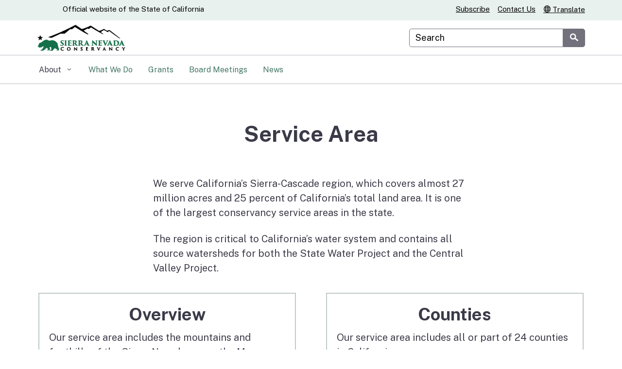

--- FILE ---
content_type: text/css
request_url: https://sierranevada.ca.gov/wp-content/uploads/sites/326/caweb-ext/css/styles-templateV6_20250523.css?ver=1.13.3
body_size: 6400
content:
@charset "utf-8";
/*CSS Document*/ :root {
  --snc-blue-darkest: #1a3346;
  --snc-blue-dark: #0f446e;
  --snc-blue-dark-80: rgba(15, 68, 110, .8);
  --snc-blue: #0a5b9b;
  --snc-blue-gray: #638CAD;
  --snc-green-dark: #00512E;
  --snc-green: #137048;
  --snc-green-sage: #7DB19B;
  --snc-green-sage-light: #CEE2D9;
  --white-transparent: rgba(255, 255, 255, 0.75);
  --extra-light-color: #FAFBFB;
  --light-color: #e8f1ee;
  --med-color: #becac5;
  --dark-color: #6D737A;
  --snc-box-shadow: 0px 2px 18px 0px var(--med-color);
  --snc-box-shadow-inner: inset 0px 0px 5px var(--med-color);
  --snc-border: 1px solid var(--dark-color);
}
body[class*="SNC"].divi-built #main-content.main-content .entry-content .et_builder_inner_content .et_pb_fullwidth_section .et_pb_module.et_pb_fullwidth_menu .et_pb_row, body[class*="SNC"].divi-built #main-content.main-content .entry-content .et_builder_inner_content .et_pb_row, body[class*="SNC"].divi-built #main-content.main-content .entry-content > #et-fb-app .et-fb-post-content .et_pb_fullwidth_section .et_pb_module.et_pb_fullwidth_menu .et_pb_row, body[class*="SNC"].divi-built #main-content.main-content .entry-content > #et-fb-app .et-fb-post-content .et_pb_row, body.SNC .container {
  max-width: 1320px !important;
}
/*divi is currently overriding body size from caweb stylesheet, sierra's blockquote size is smaller than body text*/
body {
  font-size: var(--bs-body-font-size) !important;
}
/*light text styles are with light link styles later*/
body #main-content article.type-page .entry-content .et_builder_inner_content .et_section_regular:not(.noPad, .noPadTop) {
  padding-top: 1em !important;
}
body #main-content article.type-page .entry-content .et_builder_inner_content .et_section_regular:not(.noPad, .noPadBottom) {
  padding-bottom: 1.5em !important;
}
body #main-content article.type-page .entry-content .et_builder_inner_content .et_pb_section:last-of-type:not(.noPad), body.divi-built #main-content article.type-post .entry-content .et_builder_inner_content .et_section_regular:last-of-type {
  padding-bottom: 5em !important;
}
#page-container {
  padding-top: 0;
}
.et_pb_row.noPad {
  padding-top: 0 !important;
  padding-bottom: 0 !important;
}
#main-content h1 {
  text-align: center;
}
#main-content .page-title { /*new changes to rule and properties*/
  padding-top: 75px;
  padding-bottom: 0.75em;
  max-width: 40ch;
  margin: auto;
}
#main-content h2, #main-content h3, #main-content h4 {
  line-height: 1.25;
}
#main-content .et_pb_column_1_3 h2, #main-content .et_pb_column_1_4 h2, #main-content .et_pb_column_2_5 h2 {
  font-size: 150%;
}
#main-content .headingMargin h2, #main-content .headingMargin h3, #main-content main > article.type-post h2, #main-content main > article.type-post h3 {
  padding-bottom: 0;
  margin-top: 2em;
  margin-bottom: .5em;
}
#main-content .headingMargin h3, #main-content main > article.type-post h3 {
  margin-top: 1em;
}
#main-content h3 {
  font-weight: 500;
}
#main-content .et_pb_column_1_3 h3, #main-content .et_pb_column_1_4 h3, #main-content .et_pb_column_2_5 h3 {
  font-size: 125%;
}
#main-content h4 {
  font-size: 1.2rem;
}
#main-content p:not(.marginKeep):last-of-type {
  margin-bottom: 0;
}
/*change beforeList to generic term*/
#main-content p:not(.marginKeep).beforeList {
  margin-bottom: 0.5rem;
}
/*list styles - are they all needed???*/
#main-content ul, #main-content ol {
  margin: 0 0 1.5rem 0;
  padding: 0 0 0 2em;
}
#main-content ol {
  list-style-position: unset;
  padding-left: 0 0 0 3em;
}
#main-content ul ul {
  list-style-type: circle;
}
#main-content li {
  padding-bottom: .1em;
}
#main-content .paddedList li {
  padding-bottom: .5em;
}
#main-content ul.listNone {
  list-style-type: none;
  margin: 0;
  padding: 0;
}
#main-content ul.noPad {
  margin: 0;
  padding-left: 1em;
}
#main-content ul.noPad li:last-of-type {
  padding-bottom: 0;
}
/*figures & images*/
#main-content figure {
  background-color: unset;
  border: none;
}
/*changed default margin for pages to 0*/
#main-content article.type-page figure {
  margin: 0;
}
#main-content figure img + p {
  display: none; /*divi adds blank p after images if not wrapped in p tag a lot of times*/
}
.imgBordered {
  border: 1px solid var(--dark-color);
}
img.radiusTopLeft {
  border-top-left-radius: 100%;
}
img.radiusTopRight {
  border-top-right-radius: 100%;
}
img.radiusBottomRight {
  border-bottom-right-radius: 100%;
}
img.radiusBottomLeft {
  border-bottom-left-radius: 100%;
}
#main-content figcaption, #main-content table caption {
  padding: 15px 0px 0px;
  font-size: 85%;
}
/*blockquotes*/
#main-content blockquote {
  border-left: 5px solid var(--snc-blue);
  font-size: var(--bs-body-font-size);
  margin-bottom: 0;
}
#main-content blockquote + figcaption {
  padding: 0 22px 11px;
  border-left: 5px solid var(--snc-blue);
}
#main-content article.type-post blockquote, #main-content article.type-post blockquote + figcaption {
  color: var(--snc-blue-dark-80);
}
.pullquote {
  font-size: 1.1em;
  color: var(--snc-blue);
}
/*links*/
#main-content .entry-content a {
  padding: 0; /*Sierra theme adds top & bottom padding to all links, this undoes that*/
}
#main-content .ca-gov-icon-external-link::before {
  content: unset !important;
}
#main-content a {
  color: var(--snc-green);
  text-decoration-color: var(--snc-green);
  text-decoration-thickness: 1px;
  transition: text-decoration .25s ease-in-out;
}
/*moved light link styles from here to later*/
#main-content a:hover {
  text-decoration: unset;
}
#main-content a.linkButton, div.wpforms-container-full .wpforms-form button[type=submit] {
  display: inline-block;
  text-decoration: none;
  padding: 5px 10px;
  border: 1px solid var(--snc-green);
  border-radius: 5px;
  color: white;
  background-color: var(--snc-green);
  transition: border-shadow .25s ease-in-out, background-color .25s ease-in-out, border-radius .25s ease-in-out;
}
#main-content a.linkButton.extraPad {
  padding: 5px 25px;
}
#main-content .text150 a.linkButton {
  padding: 15px;
}
#main-content form button[type=submit] {
  color: var(--snc-green);
  background-color: var(--snc-green-sage-light);
  font-weight: bold;
  height: 38px;
  padding: 0 10px;
}
#main-content a.linkButton:focus, #main-content a.linkButton:hover, #main-content a.linkButton:active {
  background-color: var(--snc-blue-dark);
  border-color: var(--snc-blue-dark);
  box-shadow: 0px 1px 3px 0px var(--dark-color);
}
#main-content form button[type=submit]:focus, #main-content form button[type=submit]:hover, #main-content form button[type=submit]:active {
  background-color: white;
  border-color: var(--snc-green);
  box-shadow: 0px 2px 4px 0px var(--med-color);
}
#main-content a.linkButton:active, #main-content form button[type=submit]:active {
  border-radius: 0px;
  box-shadow: unset;
}
/*check where .formWideButton is used*/
.formWideButton div.wpforms-container-full .wpforms-form button[type="submit"] {
  width: 100%;
  border-radius: 25px;
  text-transform: uppercase;
  font-weight: bold;
}
#main-content .formWideButton div.wpforms-container-full .wpforms-form button[type="submit"]:hover {
  border-radius: 15px;
}
#main-content a.linkButton, #main-content a.linkSmallButton {
  display: inline-block;
  line-height: 1.15;
}
#main-content a.linkSmallButton {
  border: 1px solid var(--snc-blue-dark-80);
  border-radius: 15px;
  padding: 2px 8px;
  text-decoration: unset;
  background-color: white;
  transition: border-color .25s ease-in-out;
}
#main-content a.linkSmallButton:hover, #main-content a.linkSmallButton:active {
  border-color: rgba(255, 255, 255, .01);
}
#main-content a.linkButtonLight {
  font-weight: bold;
  background-color: rgba(255, 255, 255, 0.65);
  border: 2px solid white;
  color: black;
}
#main-content a.linkButtonLight:focus, #main-content a.linkButtonLight:hover, #main-content a.linkButtonLight:active {
  background-color: white;
  border-color: white;
  box-shadow: unset;
}
#main-content .smallButtons a {
  border: 1px solid var(--snc-blue-dark-80);
  border-radius: 15px;
  padding: 2px 8px;
  background-color: white;
  text-decoration: unset;
  transition: border-color .25s ease-in-out;
}
#main-content .smallButtons a:hover, #main-content .smallButtons a:active {
  border-color: rgba(255, 255, 255, .01);
}
#main-content .linkNoLine a:link, #main-content .linkNoLine a:visited, #main-content a.linkNoLine:link, #main-content a.linkNoLine:visited, #main-content a.no-underline, #main-content .event-item a:link, #main-content .event-item a:visited, #main-content .entry-title a:link, #main-content .entry-title a:visited, #main-content .et_pb_title_container a:link, #main-content .et_pb_title_container a:visited, #main-content .relatedPosts a:link, #main-content .relatedPosts a:visited, #main-content .pagination a:link, #main-content .pagination a:visited, #main-content .event-item a:link, #main-content .event-item a:visited, #main-content .et_pb_posts_nav a {
  text-decoration: unset;
}
#main-content .linkNoLine a:hover, #main-content .linkNoLine a:active, #main-content a.linkNoLine:hover, #main-content a.linkNoLine:active, #main-content .event-item a:hover, #main-content .event-item a:active, #main-content .entry-title a:hover, #main-content .entry-title a:active, #main-content .et_pb_title_container a:hover, #main-content .et_pb_title_container a:active, #main-content p.post-meta a:hover, #main-content p.post-meta a:active, #main-content .relatedPosts a:hover, #main-content .relatedPosts a:active, #main-content .pagination a:hover, #main-content .pagination a:active, #main-content .event-item a:hover, #main-content .event-item a:active {
  text-decoration: underline;
  text-decoration-thickness: 1px;
}
#main-content .entry-title a:link, #main-content .entry-title a:visited, #main-content .postThumb .event-item a:link, #main-content .postThumb .event-item a:visited, #main-content .et_pb_title_container a:link, #main-content .et_pb_title_container a:visited {
  color: var(--bs-body-color);
}
#main-content .entry-title a:hover, #main-content .entry-title a:active, #main-content .postThumb .event-item a:hover, #main-content .postThumb .event-item a:active, #main-content .et_pb_title_container a:hover, #main-content .et_pb_title_container a:active {
  color: black;
}
/*light text & link styles*/
#main-content .textLight, #main-content .linkLight a {
  color: var(--light-color);
  text-decoration-color: var(--med-color);
}
#main-content .textWhite, #main-content .linkWhite a {
  color: white;
  text-decoration-color: var(--light-color);
}
/*social media links*/
ul.social {
  display: flex;
  gap: 10px 12px;
  flex-wrap: wrap;
  justify-content: center;
}
ul.social a::before {
  content: "";
  display: block;
  height: 25px;
  width: 25px;
  background-size: cover;
}
/*we manually manage these for use on our pages because CAWeb doesn't keep updated logos (currently missing Threads & Blueksy) */
ul.social a.twitter::before {
  background-image: url(/wp-content/uploads/sites/326/2025/02/x.png);
}
ul.social a.instagram::before {
  background-image: url(/wp-content/uploads/sites/326/2025/02/instagram.png);
}
ul.social a.facebook::before {
  background-image: url(/wp-content/uploads/sites/326/2025/02/facebook.png);
}
ul.social a.threads::before {
  background-image: url(/wp-content/uploads/sites/326/2025/02/threads.png);
  width: 22px;
}
ul.social a:hover, ul.social a:active {
  opacity: .65;
  transition: opacity .25s ease-in-out !important;
}
.social a .ca-gov-icon-external-link {
  display: unset;
}
/*FLEX layout styles*/
.displayFlex {
  display: flex;
}
.justifyCenter {
  justify-content: center;
}
.alignCenter {
  align-items: center;
}
.flexWrap {
  flex-wrap: wrap;
}
/*misc layout & styles*/
.textCenter {
  text-align: center;
}
/*text 150% at 768px, frequently used on p element for event dates*/
.text150 {
  font-size: 125%;
}
.keep {
  display: inline-block;
}
.boxShadow {
  box-shadow: var(--snc-box-shadow);
}
.boxShadowInner {
  box-shadow: var(--snc-box-shadow-inner);
}
.grayBackground {
  background-color: var(--light-color);
}
.grayBorder {
  border: 2px solid var(--med-color);
}
.whiteBackground {
  background-color: white;
}
.boxPadding {
  padding: 4%;
}
.paddingOne {
  padding: 1em !important;
}
#main-content .lineBelow {
  border-bottom: var(--snc-border);
  padding-bottom: 3px;
  margin-bottom: 10px;
}
#main-content .lineAbove {
  border-top: var(--snc-border);
  padding-top: 3px;
  margin-top: 10px;
}
.middleLine {
  border-bottom: 1px solid var(--dark-color);
}
/*forms*/
#main-content .wpforms-container-full {
  margin: 0;
}
#main-content .wpforms-field-container > div:first-of-type {
  padding-top: 0;
}
#main-content .wpforms-confirmation-container-full {
  background: white;
  border: unset;
  margin-bottom: 0;
}
#main-content .formButtonFlexContainer .wpforms-container {
  width: 100%;
  margin: 0;
}
#main-content .formButtonFlexContainer form {
  display: flex;
  align-items: flex-end;
}
#main-content .formButtonFlexContainer form .wpforms-field-container {
  flex: 1;
}
#main-content .formButtonFlexContainer form .wpforms-field-email {
  padding: 0;
}
#main-content .formButtonFlexContainer form label {
  font-weight: normal;
}
#main-content .formButtonFlexContainer form .wpforms-submit-container {
  padding: 0;
  margin-left: -5px;
}
div.wpforms-container-full .wpforms-form .wpforms-recaptcha-container {
  padding: 0;
}
/*COMPONENTS*/
.internalNav {
  font-size: 0.85em;
}
.internalNav ul:not(.listNone) {
  margin-bottom: 0;
  margin-left: 0;
}
/*.quoteImg - quote with large image to the right*/
#main-content .quoteImg figure {
  display: flex;
  flex-direction: column-reverse;
  align-items: center;
  gap: 1em 2em;
  text-align: center;
}
#main-content .quoteImg figure img {
  aspect-ratio: 1/1;
  object-fit: cover;
  border-radius: 100%;
  width: 100%;
  max-width: 250px;
}
#main-content .quoteImg blockquote, #main-content .et_pb_slides blockquote, #main-content .quoteImg blockquote + figcaption, #main-content .et_pb_slides blockquote + figcaption {
  padding: 0;
  border-left: unset;
}
#main-content .quoteImg blockquote + figcaption, #main-content .et_pb_slides blockquote + figcaption {
  font-size: var(--bs-body-font-size);
  padding-top: 1em;
}
#main-content .quoteImg blockquote {
  margin-top: 1.25em;
}
#main-content .quoteImg blockquote::before {
  content: "";
  font-family: CaGov;
  color: var(--snc-green-sage-light);
  font-size: 4em;
  line-height: 0;
}
#main-content .quoteImg blockquote p {
  margin-top: -.5em;
  text-align: left;
  max-width: 55ch;
}
/*sliders*/
#main-content .et_pb_slider.grayBorder {
  border: 1px solid var(--dark-color);
  border-radius: 5px;
  padding: 4% 0;
}
#main-content .et_pb_slides {
  margin-bottom: 2em;
}
#main-content .et_pb_slide {
  background-color: unset;
  padding: 0;
}
.et_pb_slide .et_pb_container.clearfix {
  height: unset !important;
}
#main-content .et_pb_slide_description, #main-content .et_pb_slider_fullwidth_off .et_pb_slide_description {
  padding: 0;
  text-shadow: unset;
  text-align: left;
}
#main-content .et_pb_slide_content {
  color: var(--bs-body-color);
}
#main-content .et-pb-controllers {
  position: unset;
  height: unset;
}
#main-content .et-pb-controllers a {
  border: 1px solid var(--snc-green);
  border-radius: 100%;
  width: 20px;
  height: 20px;
  opacity: unset;
  background-color: white;
}
#main-content .et-pb-controllers a.et-pb-active-control {
  background-color: var(--snc-green);
}
/*3 circles overlapping*/
figure.overlap3Circles {
  display: grid;
  grid-template-columns: 1fr 1fr 18px 18px 1fr 1fr;
  grid-template-rows: 3fr 1fr 3fr;
}
figure.overlap3Circles img {
  width: 100%;
  aspect-ratio: 1/1;
  object-fit: cover;
  border-radius: 100%;
  grid-column: 1/5;
  grid-row: 2/4;
}
figure.overlap3Circles img:first-of-type {
  grid-column: 2/6;
  grid-row: 1/3;
}
figure.overlap3Circles img:last-of-type {
  grid-column: 3/7;
}
/*number counter - without using module*/
#main-content .numberCounter {
  display: grid;
  grid-gap: 2em;
  grid-template-columns: repeat(auto-fit, minmax(15ch, 1fr));
  line-height: 1.2;
}
#main-content .numberCounter > * {
  display: flex;
  flex-direction: column;
  align-items: center;
  text-align: center;
}
#main-content .numberCounter strong {
  font-size: 200%;
  margin: 5px 0 0;
  color: var(--snc-blue);
}
#main-content .numberCounter em {
  font-size: 75%;
}
/*responsive iframes - CAWeb implements & breaks this */
.fluid-width-video-wrapper {
  position: relative;
  overflow: hidden;
  width: 100%;
  padding-top: 56.25%;
}
.fluid-width-video-wrapper iframe {
  position: absolute;
  top: 0;
  left: 0;
  width: 100%;
  height: 100%;
}
/*alerts*/
div#caweb_alerts div.alert {
  padding: 1.5rem 0;
  font-size: 1.25rem;
}
div#caweb_alerts div.alert span.alert-level {
  font-size: 1.5rem;
  margin-left: 0;
  padding-left: 0;
}
div#caweb_alerts a {
  color: black;
  text-decoration: underline;
}
/*WEBSITE SECTIONS*/
/*landing pages*/
body[class*="SNC"].divi-built #main-content .entry-content .et_builder_inner_content .landingHero .et_pb_row {
  padding: 0;
  max-width: unset !important;
}
.landingHero .et_pb_column {
  display: grid;
  grid-template-rows: clamp(200px, 30vh, 400px) min-content;
  align-items: center;
  color: white;
}
.landingHero .et_pb_column .et_pb_module:first-of-type {
  grid-row: 1/2;
  margin-bottom: 0;
  padding: 15px;
}
.landingHero .et_pb_column .et_pb_module:nth-of-type(2) {
  grid-row: 2/3;
  background-color: var(--snc-blue-dark-80);
  padding: 15px;
  text-align: center;
}
.landingHero .et_pb_column h2 {
  font-size: 125%;
  text-transform: uppercase;
}
.landingHero .et_pb_text_inner > div {
  display: flex;
  flex-direction: column;
  justify-content: center;
  align-items: center;
  column-gap: 15px;
}
.landingHero .et_pb_column p:not(.marginKeep) {
  margin-bottom: 0.75rem;
  max-width: 50ch;
}
/*Newsroom & blog modules*/
#main-content article.type-post .et_pb_row_0 {
  padding-top: 0;
}
article.type-post p.subtitle {
  font-size: 150%;
  font-style: italic;
  max-width: 56ch;
  margin: auto;
  text-align: center;
}
#main-content h1.page-title > span.small {
  display: block;
  font-size: 60%;
}
#main-content p.et_pb_title_meta_container, #main-content .et_pb_post p.post-meta {
  font-weight: 500;
  font-size: 85%;
  color: var(--bs-body-color);
  text-align: center;
} /*meta info for post title module - at top of every article*/
#main-content p.et_pb_title_meta_container a:link, #main-content .et_pb_post p.post-meta a {
  color: var(--dark-color);
  font-weight: 300;
}
#main-content .et_pb_post_title p.et_pb_title_meta_container {
  margin-bottom: 1em;
}
#main-content .et_pb_post p.post-meta {
  padding: 8px 0;
  text-align: unset;
  color: var(--dark-color);
}
#main-content .event-item h5, #main-content .entry-title, #main-content .et_pb_post p {
  font-size: var(--bs-body-font-size);
}
#main-content .et_pb_post p {
  color: var(--dark-color);
}
#main-content .event-item h5, #main-content .entry-title {
  line-height: 1.25;
  font-weight: 400;
}
#main-content .entry-title {
  font-weight: 700;
}
/*changed margin only to posts*/
#main-content main > article.type-post figure {
  margin: 2em 0;
}
#main-content main > article.type-post figure.featuredImg {
  margin-top: 0;
}
article.type-post img {
  width: 100%;
}
/*blog card formatting*/
#main-content .spotlightPosts .et_pb_module {
  border-bottom: 1px solid var(--med-color);
}
#main-content .spotlightPosts .et_pb_module:last-of-type {
  border: unset;
}
.et_pb_post a.entry-featured-image-url {
  margin-bottom: 0;
}
#main-content article.et_pb_post img {
  height: 100%;
  min-height: 150px;
  object-fit: cover;
  aspect-ratio: 2/1;
  padding-bottom: 8px
}
#main-content article.et_pb_post .entry-title {
  padding: 0;
}
#main-content .newsSidebar {
  font-size: 85%;
  font-weight: 400;
}
.newsSidebar aside {
  columns: 2;
  column-width: 217px;
  margin-top: 3em;
}
.newsSidebar aside > div {
  border: 1px solid var(--med-color);
  margin-bottom: 1rem;
  padding: 1.5rem 8% 2rem;
  background-color: var(--extra-light-color);
  break-inside: avoid;
}
.newsSidebar aside > div.social {
  padding: 0.5rem 8%;
}
.newsSidebar ul.social a::before {
  height: 35px;
  width: 35px;
  background-size: auto;
  background-repeat: no-repeat;
  background-position: 50%;
  background-color: var(--snc-green);
  border-radius: 5px;
}
.newsSidebar ul.social a.twitter::before {
  background-image: url(/wp-content/uploads/sites/326/2025/02/x-white.png);
}
.newsSidebar ul.social a.instagram::before {
  background-image: url(/wp-content/uploads/sites/326/2025/02/instagram-white.png);
}
.newsSidebar ul.social a.facebook::before {
  background-image: url(/wp-content/uploads/sites/326/2025/02/facebook-white.png);
}
.newsSidebar ul.social a.threads::before {
  background-image: url(/wp-content/uploads/sites/326/2025/02/threads-white.png);
  width: 35px;
}
#main-content .newsSidebar h2, #main-content .newsSidebar h3 {
  font-size: 100%;
  padding: 0;
  font-weight: 600;
  margin-bottom: .5em;
}
.newsSidebar h2 {
  text-transform: uppercase;
  margin-top: 0 !important;
}
.newsSidebar h3 {
  margin-top: 1.5rem !important;
}
.newsSidebar ul {
  margin: 0;
}
#main-content .newsSidebar, #main-content .newsSidebar li {
  line-height: 1.2;
}
#main-content .newsSidebar ul:not(.social) li:last-of-type {
  padding-bottom: 0;
}
#main-content .newsSidebar a, .newsSidebar p {
  color: var(--dark-color);
}
.newsSidebar aside > div:not(.social) a {
  display: block;
  margin-left: 15px;
  position: relative;
}
#main-content .newsSidebar a:hover {
  text-decoration: none;
  color: black;
  transition: color .25s ease-out;
}
#main-content .newsSidebar ul:not(.social) a::before, p.NRlink a::before {
  content: "5";
  font-family: CaGov;
  font-weight: bold;
  color: var(--bs-body-color);
  position: absolute;
  left: -20px;
}
/*Post lists ONLY*/
#main-content .event-item {
  margin-bottom: 0.65em !important;
  background-color: unset !important;
  padding: unset !important;
}
.event-item .info {
  width: 100% !important;
  padding: unset !important;
  margin: unset !important;
}
.text-decoration-dotted {
  text-decoration-style: unset !important;
} /*auto applied to event items in post lists*/
.postThumb {
  display: grid;
  gap: 1em;
}
.postThumb.left {
  column-gap: 2em;
}
.postThumb.left article {
  display: flex;
  gap: 0.5em;
  flex-direction: column;
  align-items: center;
}
.postThumb .thumbnail {
  float: unset !important;
  flex-shrink: 0;
}
.postThumb img {
  object-fit: cover;
  display: block;
  border-radius: 5px;
}
.postThumb:not(.left) img {
  border-radius: 100%;
  margin: 0 auto 10px !important;
}
.postThumb:not(.left) h5 {
  text-align: center;
}
#main-content .et_pb_module p.newsViewAll {
  margin-bottom: 4em;
}
/*GovDelivery*/
.govDeliveryBox {
  max-width: 650px;
  padding: 1.5rem 1.5rem 2rem;
  margin: auto;
  box-shadow: var(--snc-box-shadow-inner);
  background-color: var(--extra-light-color);
}
p.govDelivery {
  margin: -30px -30px -60px !important;
}
/*header and footer styling*/
footer.global-footer ul, footer.global-footer .copyright .d-flex {
  margin: 10px 0;
  justify-content: center;
  flex-wrap: wrap;
}
footer.global-footer ul.footer-links {
  gap: 10px 2rem;
}
footer.global-footer a {
  padding: 0;
}
footer.global-footer .footer-links .nav-item:first-child {
  margin-bottom: 0;
  width: 100%;
  text-align: center;
}
footer.global-footer .copyright .d-flex {
  font-size: 0.8rem;
  flex-direction: row;
  margin-top: 0;
  column-gap: 2rem;
}
footer.global-footer .copyright p {
  margin-bottom: 0;
}
footer.global-footer .copyright .d-flex span.ms-auto {
  margin-left: unset !important;
}
/*search page*/
body.page-template-searchpage #main-content .search-container {
  max-width: 650px;
  margin: 0 auto;
  padding: 2em 2em 1em;
} /*CAWeb may mix this*/
@media (max-width: 399px) {
  div.wpforms-container-full .wpforms-form .wpforms-one-half {
    float: none;
    margin-left: unset;
    width: unset;
  }
}
@media (min-width: 300px) {
  .postThumb:not(.left) img {
    height: 150px !important;
    width: 150px !important;
  }
  .postThumb.left {
    grid-template-columns: repeat(auto-fit, minmax(23ch, 1fr))
  }
  .postThumb.left article {
    flex-direction: unset;
  }
}
/*small tablet, large phone*/
@media (min-width: 480px) {
  .middleLine {
    display: flex;
    column-gap: 0.5em;
    align-items: baseline;
    border-bottom: unset;
  }
  .middleLine::before, .middleLine::after {
    content: "";
    flex: 1;
    height: 1px;
    background-color: var(--dark-color);
  }
  .postThumb:not(.left) {
    grid-template-columns: repeat(2, 1fr);
  }
  figure.overlap3Circles {
    grid-template-columns: 1fr 35px 35px 1fr 35px 35px 1fr;
    grid-template-rows: 1fr;
  }
  figure.overlap3Circles img {
    grid-column: 3/6;
    grid-row: 1;
  }
  figure.overlap3Circles img:first-of-type {
    grid-column: 1/4;
  }
  figure.overlap3Circles img:last-of-type {
    grid-column: 5/8;
  }
  #main-content .formButtonFlexContainer .wpforms-container {
    flex: 1;
  }
  /*blog card formatting*/
  #main-content article.et_pb_post {
    display: grid;
    grid-template-columns: 1fr 2fr;
    grid-template-rows: repeat(3, min-content);
    gap: 0 1em;
  }
  #main-content a.entry-featured-image-url {
    grid-column: 1/2;
    grid-row: 1/-1;
    height: 100%;
  }
  footer.global-footer ul.footer-links {
    flex-direction: row;
    flex-wrap: wrap;
  }
}
@media (min-width: 650px) {
  .postThumb:not(.left) {
    grid-template-columns: repeat(3, 1fr);
  }
}
/*tablet*/
@media (min-width: 768px) {
  body[class*="SNC"].divi-built #main-content.main-content .entry-content .et_builder_inner_content .et_pb_fullwidth_section:not(.sectionGrid):not(.landingHero) .et_pb_module.et_pb_fullwidth_menu .et_pb_row, body[class*="SNC"].divi-built #main-content.main-content .entry-content .et_builder_inner_content .et_pb_section:not(.sectionGrid):not(.landingHero) .et_pb_row, body[class*="SNC"].divi-built #main-content.main-content .entry-content > #et-fb-app .et-fb-post-content .et_pb_fullwidth_section:not(.sectionGrid):not(.landingHero) .et_pb_module.et_pb_fullwidth_menu .et_pb_row, body[class*="SNC"].divi-built #main-content.main-content .entry-content > #et-fb-app .et-fb-post-content .et_pb_row, body.SNC .container {
    width: 90%;
  }
  #main-content h4 {
    font-size: 1.35rem;
  }
  body {
    font-size: 1.25rem !important;
  }
  #main-content blockquote, #main-content .quoteImg blockquote + figcaption, #main-content .et_pb_slide blockquote + figcaption, #main-content .entry-title, #main-content .postThumb.left .event-item h5, #main-content .et_pb_post p:not(.post-meta) {
    font-size: 1.25rem;
  }
  body #main-content article.type-page .entry-content .et_builder_inner_content .et_section_regular:not(.noPad, .noPadTop) {
    padding-top: 1.5em !important;
  }
  body #main-content article.type-page .entry-content .et_builder_inner_content .et_section_regular:not(.noPad, .noPadBottom) {
    padding-bottom: 2em !important;
  }
  #main-content p {
    margin-bottom: 1.5rem;
  }
  /*text 125% below 768px, frequently used on p element for event dates*/
  .text150 {
    font-size: 150%;
  }
  .landingHero .et_pb_text_inner > div {
    flex-direction: row;
  }
  .landingHero .et_pb_text_inner > div:last-child {
    flex-shrink: 0;
  }
  .landingHero .et_pb_column > div p:first-of-type {
    text-align: right;
  }
  #main-content .numberCounter {
    grid-template-columns: repeat(auto-fit, minmax(18ch, 1fr));
  }
  .postThumb.left img {
    width: 100px !important;
    height: 100px !important;
  }
  footer.global-footer .copyright .d-flex {
    justify-content: space-between;
  }
}
/*small desktop, large tablet*/
@media (min-width: 981px) {
  body #main-content article.type-page .entry-content .et_builder_inner_content .et_section_regular:not(.noPad, .noPadTop) {
    padding-top: 2.5em !important;
  }
  body #main-content article.type-page .entry-content .et_builder_inner_content .et_section_regular:not(.noPad, .noPadBottom) {
    padding-bottom: 3em !important;
  }
  .maxWidth850, .maxWidth650 {
    display: flex;
    justify-content: center;
  }
  .maxWidth850 .et_pb_column {
    max-width: 850px;
  }
  .maxWidth650 .et_pb_column {
    max-width: 650px;
  }
  #main-content .quoteImg figure {
    display: grid;
    grid-template-columns: 2fr 1fr;
    text-align: left;
  }
  #main-content .quoteImg figure img {
    grid-column: 2/3;
    grid-row: 1/2;
    max-width: unset;
  }
  #main-content .quoteImg figure > div {
    grid-column: 1/2;
    grid-row: 1/2;
  }
  #main-content .quoteImg blockquote::before {
    margin-left: -.8em;
  }
  #main-content .quoteImg blockquote p {
    margin-top: -2.3em;
    max-width: unset;
  }
  #main-content .quoteImg blockquote + figcaption {
    padding-bottom: 15px;
  }
  #main-content .quoteImg blockquote + figcaption:last-child {
    padding-bottom: 8px;
    border-bottom: 10px solid var(--snc-green-sage-light);
    display: inline-block;
  }
  .quoteImg .et-pb-controllers {
    bottom: 35px;
  }
  #main-content .et_pb_slides {
    margin-bottom: 1em;
  }
  #main-content .et_pb_slider .et_pb_slide {
    padding: 0 0 0 8%;
  }
  #main-content .et-pb-controllers a {
    width: 15px;
    height: 15px;
  }
  figure.overlap3Circles {
    grid-template-columns: 1fr 1fr 18px 18px 1fr 1fr;
    grid-template-rows: 3fr 1fr 3fr;
  }
  figure.overlap3Circles img {
    grid-column: 1/5;
    grid-row: 2/4;
  }
  figure.overlap3Circles img:first-of-type {
    grid-column: 2/6;
    grid-row: 1/3;
  }
  figure.overlap3Circles img:last-of-type {
    grid-column: 3/7;
  }
  /*blog card formatting*/
  #main-content .spotlightPosts .et_pb_column {
    display: grid;
    grid-template-columns: repeat(3, 1fr);
    column-gap: 2%;
  }
  #main-content .spotlightPosts .et_pb_column .et_pb_module {
    box-shadow: var(--snc-box-shadow);
    padding: 1rem;
    margin-bottom: 0;
    border: unset;
  }
  #main-content .spotlightPosts article.et_pb_post {
    margin-bottom: 0;
    display: block;
  }
  #main-content .spotlightPosts article.et_pb_post > a {
    margin: -1rem -1rem 0;
  }
  /*news sidebar*/
  .newsSidebar aside {
    columns: unset;
    margin-top: 0;
  }
  ul.social {
    flex-wrap: nowrap;
  }
}
@media (min-width: 992px) and (max-width: 1200px) {
  .navigation-search .main-navigation {
    padding-left: 350px;
  }
}
@media (min-width: 993px) {
  footer.global-footer .footer-links .nav-item:first-child {
    width: unset;
  }
}
/*desktop*/
@media (min-width: 1100px) {
  .landingHero .et_pb_column {
    grid-template-rows: clamp(250px, 40vh, 500px) min-content;
  }
  #main-content .numberCounter {
    grid-template-columns: repeat(6, 1fr);
  }
}
@media (min-width: 1200px) {
  .postThumb:not(.left) {
    grid-template-columns: repeat(6, 1fr);
  }
  .postThumb.left {
    grid-template-columns: repeat(auto-fit, minmax(26ch, 1fr));
  }
  .postThumb.left img {
    width: 125px !important;
    height: 125px !important;
  }
}

--- FILE ---
content_type: application/javascript
request_url: https://sierranevada.ca.gov/wp-content/uploads/sites/326/caweb-ext/js/manual.js?ver=1.13.3
body_size: -199
content:
jQuery(function ($) {
    //open toggle on button click
    $('a.open-toggle').on('click', function(event){
        $('#East.et_pb_toggle_8 .et_pb_toggle_title').click();
    });
});